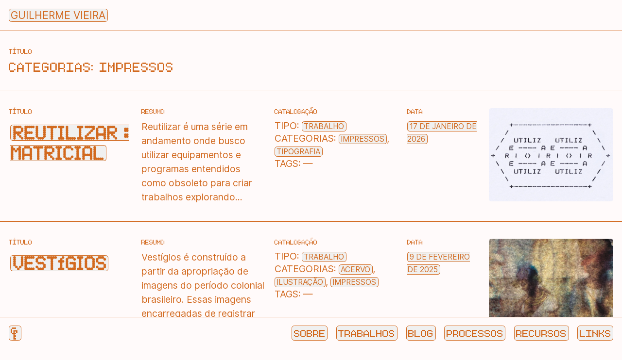

--- FILE ---
content_type: text/html; charset=UTF-8
request_url: https://guilhermevieira.info/trabalhos-categoria/impressos/
body_size: 7188
content:
<!doctype html><html lang="pt-BR"><head><script data-no-optimize="1">var litespeed_docref=sessionStorage.getItem("litespeed_docref");litespeed_docref&&(Object.defineProperty(document,"referrer",{get:function(){return litespeed_docref}}),sessionStorage.removeItem("litespeed_docref"));</script> <meta charset="UTF-8"><meta name="viewport" content="width=device-width, initial-scale=1"><link rel="profile" href="https://gmpg.org/xfn/11"><title>Impressos &#8211; Guilherme Vieira</title><meta name='robots' content='max-image-preview:large' /><link rel="alternate" type="application/rss+xml" title="Feed para Guilherme Vieira &raquo;" href="https://guilhermevieira.info/feed/" /><link rel="alternate" type="application/rss+xml" title="Feed de comentários para Guilherme Vieira &raquo;" href="https://guilhermevieira.info/comments/feed/" /><link rel="alternate" type="application/rss+xml" title="Feed para Guilherme Vieira &raquo; Impressos Categorias" href="https://guilhermevieira.info/trabalhos-categoria/impressos/feed/" /><style id='wp-img-auto-sizes-contain-inline-css'>img:is([sizes=auto i],[sizes^="auto," i]){contain-intrinsic-size:3000px 1500px}
/*# sourceURL=wp-img-auto-sizes-contain-inline-css */</style><link data-optimized="2" rel="stylesheet" href="https://guilhermevieira.info/wp-content/litespeed/css/9e07dd023b30323d33238c4b81b25b9b.css?ver=e83f7" /><style id='wp-block-paragraph-inline-css'>.is-small-text{font-size:.875em}.is-regular-text{font-size:1em}.is-large-text{font-size:2.25em}.is-larger-text{font-size:3em}.has-drop-cap:not(:focus):first-letter{float:left;font-size:8.4em;font-style:normal;font-weight:100;line-height:.68;margin:.05em .1em 0 0;text-transform:uppercase}body.rtl .has-drop-cap:not(:focus):first-letter{float:none;margin-left:.1em}p.has-drop-cap.has-background{overflow:hidden}:root :where(p.has-background){padding:1.25em 2.375em}:where(p.has-text-color:not(.has-link-color)) a{color:inherit}p.has-text-align-left[style*="writing-mode:vertical-lr"],p.has-text-align-right[style*="writing-mode:vertical-rl"]{rotate:180deg}
/*# sourceURL=https://guilhermevieira.info/wp-includes/blocks/paragraph/style.min.css */</style><style id='global-styles-inline-css'>:root{--wp--preset--aspect-ratio--square: 1;--wp--preset--aspect-ratio--4-3: 4/3;--wp--preset--aspect-ratio--3-4: 3/4;--wp--preset--aspect-ratio--3-2: 3/2;--wp--preset--aspect-ratio--2-3: 2/3;--wp--preset--aspect-ratio--16-9: 16/9;--wp--preset--aspect-ratio--9-16: 9/16;--wp--preset--color--black: #000000;--wp--preset--color--cyan-bluish-gray: #abb8c3;--wp--preset--color--white: #ffffff;--wp--preset--color--pale-pink: #f78da7;--wp--preset--color--vivid-red: #cf2e2e;--wp--preset--color--luminous-vivid-orange: #ff6900;--wp--preset--color--luminous-vivid-amber: #fcb900;--wp--preset--color--light-green-cyan: #7bdcb5;--wp--preset--color--vivid-green-cyan: #00d084;--wp--preset--color--pale-cyan-blue: #8ed1fc;--wp--preset--color--vivid-cyan-blue: #0693e3;--wp--preset--color--vivid-purple: #9b51e0;--wp--preset--gradient--vivid-cyan-blue-to-vivid-purple: linear-gradient(135deg,rgb(6,147,227) 0%,rgb(155,81,224) 100%);--wp--preset--gradient--light-green-cyan-to-vivid-green-cyan: linear-gradient(135deg,rgb(122,220,180) 0%,rgb(0,208,130) 100%);--wp--preset--gradient--luminous-vivid-amber-to-luminous-vivid-orange: linear-gradient(135deg,rgb(252,185,0) 0%,rgb(255,105,0) 100%);--wp--preset--gradient--luminous-vivid-orange-to-vivid-red: linear-gradient(135deg,rgb(255,105,0) 0%,rgb(207,46,46) 100%);--wp--preset--gradient--very-light-gray-to-cyan-bluish-gray: linear-gradient(135deg,rgb(238,238,238) 0%,rgb(169,184,195) 100%);--wp--preset--gradient--cool-to-warm-spectrum: linear-gradient(135deg,rgb(74,234,220) 0%,rgb(151,120,209) 20%,rgb(207,42,186) 40%,rgb(238,44,130) 60%,rgb(251,105,98) 80%,rgb(254,248,76) 100%);--wp--preset--gradient--blush-light-purple: linear-gradient(135deg,rgb(255,206,236) 0%,rgb(152,150,240) 100%);--wp--preset--gradient--blush-bordeaux: linear-gradient(135deg,rgb(254,205,165) 0%,rgb(254,45,45) 50%,rgb(107,0,62) 100%);--wp--preset--gradient--luminous-dusk: linear-gradient(135deg,rgb(255,203,112) 0%,rgb(199,81,192) 50%,rgb(65,88,208) 100%);--wp--preset--gradient--pale-ocean: linear-gradient(135deg,rgb(255,245,203) 0%,rgb(182,227,212) 50%,rgb(51,167,181) 100%);--wp--preset--gradient--electric-grass: linear-gradient(135deg,rgb(202,248,128) 0%,rgb(113,206,126) 100%);--wp--preset--gradient--midnight: linear-gradient(135deg,rgb(2,3,129) 0%,rgb(40,116,252) 100%);--wp--preset--font-size--small: 13px;--wp--preset--font-size--medium: 20px;--wp--preset--font-size--large: 36px;--wp--preset--font-size--x-large: 42px;--wp--preset--spacing--20: 0.44rem;--wp--preset--spacing--30: 0.67rem;--wp--preset--spacing--40: 1rem;--wp--preset--spacing--50: 1.5rem;--wp--preset--spacing--60: 2.25rem;--wp--preset--spacing--70: 3.38rem;--wp--preset--spacing--80: 5.06rem;--wp--preset--shadow--natural: 6px 6px 9px rgba(0, 0, 0, 0.2);--wp--preset--shadow--deep: 12px 12px 50px rgba(0, 0, 0, 0.4);--wp--preset--shadow--sharp: 6px 6px 0px rgba(0, 0, 0, 0.2);--wp--preset--shadow--outlined: 6px 6px 0px -3px rgb(255, 255, 255), 6px 6px rgb(0, 0, 0);--wp--preset--shadow--crisp: 6px 6px 0px rgb(0, 0, 0);}:where(.is-layout-flex){gap: 0.5em;}:where(.is-layout-grid){gap: 0.5em;}body .is-layout-flex{display: flex;}.is-layout-flex{flex-wrap: wrap;align-items: center;}.is-layout-flex > :is(*, div){margin: 0;}body .is-layout-grid{display: grid;}.is-layout-grid > :is(*, div){margin: 0;}:where(.wp-block-columns.is-layout-flex){gap: 2em;}:where(.wp-block-columns.is-layout-grid){gap: 2em;}:where(.wp-block-post-template.is-layout-flex){gap: 1.25em;}:where(.wp-block-post-template.is-layout-grid){gap: 1.25em;}.has-black-color{color: var(--wp--preset--color--black) !important;}.has-cyan-bluish-gray-color{color: var(--wp--preset--color--cyan-bluish-gray) !important;}.has-white-color{color: var(--wp--preset--color--white) !important;}.has-pale-pink-color{color: var(--wp--preset--color--pale-pink) !important;}.has-vivid-red-color{color: var(--wp--preset--color--vivid-red) !important;}.has-luminous-vivid-orange-color{color: var(--wp--preset--color--luminous-vivid-orange) !important;}.has-luminous-vivid-amber-color{color: var(--wp--preset--color--luminous-vivid-amber) !important;}.has-light-green-cyan-color{color: var(--wp--preset--color--light-green-cyan) !important;}.has-vivid-green-cyan-color{color: var(--wp--preset--color--vivid-green-cyan) !important;}.has-pale-cyan-blue-color{color: var(--wp--preset--color--pale-cyan-blue) !important;}.has-vivid-cyan-blue-color{color: var(--wp--preset--color--vivid-cyan-blue) !important;}.has-vivid-purple-color{color: var(--wp--preset--color--vivid-purple) !important;}.has-black-background-color{background-color: var(--wp--preset--color--black) !important;}.has-cyan-bluish-gray-background-color{background-color: var(--wp--preset--color--cyan-bluish-gray) !important;}.has-white-background-color{background-color: var(--wp--preset--color--white) !important;}.has-pale-pink-background-color{background-color: var(--wp--preset--color--pale-pink) !important;}.has-vivid-red-background-color{background-color: var(--wp--preset--color--vivid-red) !important;}.has-luminous-vivid-orange-background-color{background-color: var(--wp--preset--color--luminous-vivid-orange) !important;}.has-luminous-vivid-amber-background-color{background-color: var(--wp--preset--color--luminous-vivid-amber) !important;}.has-light-green-cyan-background-color{background-color: var(--wp--preset--color--light-green-cyan) !important;}.has-vivid-green-cyan-background-color{background-color: var(--wp--preset--color--vivid-green-cyan) !important;}.has-pale-cyan-blue-background-color{background-color: var(--wp--preset--color--pale-cyan-blue) !important;}.has-vivid-cyan-blue-background-color{background-color: var(--wp--preset--color--vivid-cyan-blue) !important;}.has-vivid-purple-background-color{background-color: var(--wp--preset--color--vivid-purple) !important;}.has-black-border-color{border-color: var(--wp--preset--color--black) !important;}.has-cyan-bluish-gray-border-color{border-color: var(--wp--preset--color--cyan-bluish-gray) !important;}.has-white-border-color{border-color: var(--wp--preset--color--white) !important;}.has-pale-pink-border-color{border-color: var(--wp--preset--color--pale-pink) !important;}.has-vivid-red-border-color{border-color: var(--wp--preset--color--vivid-red) !important;}.has-luminous-vivid-orange-border-color{border-color: var(--wp--preset--color--luminous-vivid-orange) !important;}.has-luminous-vivid-amber-border-color{border-color: var(--wp--preset--color--luminous-vivid-amber) !important;}.has-light-green-cyan-border-color{border-color: var(--wp--preset--color--light-green-cyan) !important;}.has-vivid-green-cyan-border-color{border-color: var(--wp--preset--color--vivid-green-cyan) !important;}.has-pale-cyan-blue-border-color{border-color: var(--wp--preset--color--pale-cyan-blue) !important;}.has-vivid-cyan-blue-border-color{border-color: var(--wp--preset--color--vivid-cyan-blue) !important;}.has-vivid-purple-border-color{border-color: var(--wp--preset--color--vivid-purple) !important;}.has-vivid-cyan-blue-to-vivid-purple-gradient-background{background: var(--wp--preset--gradient--vivid-cyan-blue-to-vivid-purple) !important;}.has-light-green-cyan-to-vivid-green-cyan-gradient-background{background: var(--wp--preset--gradient--light-green-cyan-to-vivid-green-cyan) !important;}.has-luminous-vivid-amber-to-luminous-vivid-orange-gradient-background{background: var(--wp--preset--gradient--luminous-vivid-amber-to-luminous-vivid-orange) !important;}.has-luminous-vivid-orange-to-vivid-red-gradient-background{background: var(--wp--preset--gradient--luminous-vivid-orange-to-vivid-red) !important;}.has-very-light-gray-to-cyan-bluish-gray-gradient-background{background: var(--wp--preset--gradient--very-light-gray-to-cyan-bluish-gray) !important;}.has-cool-to-warm-spectrum-gradient-background{background: var(--wp--preset--gradient--cool-to-warm-spectrum) !important;}.has-blush-light-purple-gradient-background{background: var(--wp--preset--gradient--blush-light-purple) !important;}.has-blush-bordeaux-gradient-background{background: var(--wp--preset--gradient--blush-bordeaux) !important;}.has-luminous-dusk-gradient-background{background: var(--wp--preset--gradient--luminous-dusk) !important;}.has-pale-ocean-gradient-background{background: var(--wp--preset--gradient--pale-ocean) !important;}.has-electric-grass-gradient-background{background: var(--wp--preset--gradient--electric-grass) !important;}.has-midnight-gradient-background{background: var(--wp--preset--gradient--midnight) !important;}.has-small-font-size{font-size: var(--wp--preset--font-size--small) !important;}.has-medium-font-size{font-size: var(--wp--preset--font-size--medium) !important;}.has-large-font-size{font-size: var(--wp--preset--font-size--large) !important;}.has-x-large-font-size{font-size: var(--wp--preset--font-size--x-large) !important;}
/*# sourceURL=global-styles-inline-css */</style><style id='classic-theme-styles-inline-css'>/*! This file is auto-generated */
.wp-block-button__link{color:#fff;background-color:#32373c;border-radius:9999px;box-shadow:none;text-decoration:none;padding:calc(.667em + 2px) calc(1.333em + 2px);font-size:1.125em}.wp-block-file__button{background:#32373c;color:#fff;text-decoration:none}
/*# sourceURL=/wp-includes/css/classic-themes.min.css */</style><link rel="https://api.w.org/" href="https://guilhermevieira.info/wp-json/" /><link rel="alternate" title="JSON" type="application/json" href="https://guilhermevieira.info/wp-json/wp/v2/trabalhos_categorias/78" /><link rel="EditURI" type="application/rsd+xml" title="RSD" href="https://guilhermevieira.info/xmlrpc.php?rsd" /><meta name="generator" content="WordPress 6.9" /><link rel="icon" href="https://guilhermevieira.info/wp-content/uploads/2021/02/cropped-Eu-Foto-Pqn-32x32.png" sizes="32x32" /><link rel="icon" href="https://guilhermevieira.info/wp-content/uploads/2021/02/cropped-Eu-Foto-Pqn-192x192.png" sizes="192x192" /><link rel="apple-touch-icon" href="https://guilhermevieira.info/wp-content/uploads/2021/02/cropped-Eu-Foto-Pqn-180x180.png" /><meta name="msapplication-TileImage" content="https://guilhermevieira.info/wp-content/uploads/2021/02/cropped-Eu-Foto-Pqn-270x270.png" /><style id="wp-custom-css">.type-processos video {
	max-width: 100%
}</style></head><body class="archive tax-trabalhos_categorias term-impressos term-78 wp-theme-gvieira hfeed"><div id="page" class="site">
<a class="skip-link screen-reader-text" href="#primary">Skip to content</a><header id="masthead" class="site-header "><div class="site-branding"><h1 class="site-title"><a href="https://guilhermevieira.info/" rel="home">Guilherme Vieira</a></h1></div></header><nav id="site-navigation" class="main-navigation"><div class="controles"><div class="simbolo"><a href="https://guilhermevieira.info/" rel="home">&#9919;</a></div>
<button class="menu-toggle" aria-controls="primary-menu" aria-expanded="false">Menu</button></div><div class="menu-principal-container"><ul id="primary-menu" class="menu"><li id="menu-item-910" class="menu-item menu-item-type-post_type menu-item-object-page menu-item-910"><a href="https://guilhermevieira.info/sobre/">Sobre</a></li><li id="menu-item-907" class="menu-item menu-item-type-post_type menu-item-object-page menu-item-907"><a href="https://guilhermevieira.info/trabalhos/">Trabalhos</a></li><li id="menu-item-905" class="menu-item menu-item-type-post_type menu-item-object-page current_page_parent menu-item-905"><a href="https://guilhermevieira.info/blog/">Blog</a></li><li id="menu-item-8036" class="menu-item menu-item-type-custom menu-item-object-custom menu-item-8036"><a href="/processos">Processos</a></li><li id="menu-item-8114" class="menu-item menu-item-type-custom menu-item-object-custom menu-item-8114"><a href="/recursos">Recursos</a></li><li id="menu-item-1334" class="menu-item menu-item-type-post_type menu-item-object-page menu-item-1334"><a href="https://guilhermevieira.info/links/">Links</a></li></ul></div></nav><main id="primary" class="site-main"><header class="page-header ficha"><div class="titulo"><h3 class="rotulo">Título</h3><h1 class="page-title">Categorias: <span>Impressos</span></h1></div></header><article id="post-8465" class="ficha post-8465 trabalhos type-trabalhos status-publish has-post-thumbnail hentry trabalhos_categorias-impressos trabalhos_categorias-tipografia"><div class="titulo"><h3 class="rotulo">Título</h3><h2 class="entry-title"><a href="https://guilhermevieira.info/trabalhos/reutilizar/" rel="bookmark">Reutilizar : Matricial</a></h2></div><div class="resumo"><h3 class="rotulo">Resumo</h3>
Reutilizar é uma série em andamento onde busco utilizar equipamentos e programas entendidos como obsoleto para criar trabalhos explorando...</div><div class="catalogacao"><h3 class="rotulo">Catalogação</h3><p><span>Tipo: </span><a href="/trabalhos">Trabalho</a></p><p><span>Categorias: </span>
<a href="https://guilhermevieira.info/trabalhos-categoria/impressos/" rel="tag">Impressos</a>, <a href="https://guilhermevieira.info/trabalhos-categoria/tipografia/" rel="tag">Tipografia</a></p><p><span>Tags: </span>—</p></div><div class="data"><h3 class="rotulo">Data</h3><p><span class="posted-on"><a href="https://guilhermevieira.info/trabalhos/reutilizar/" rel="bookmark"><time class="entry-date published" datetime="2026-01-17T10:11:03-03:00">17 de janeiro de 2026</time><time class="updated" datetime="2026-01-17T14:01:10-03:00">17 de janeiro de 2026</time></a></span></p></div><div class="thumbnail">
<a class="post-thumbnail" href="https://guilhermevieira.info/trabalhos/reutilizar/" aria-hidden="true" tabindex="-1">
<img width="1200" height="900" src="https://guilhermevieira.info/wp-content/uploads/2026/01/Reutilizar-Thumb.jpg" class="attachment-post-thumbnail size-post-thumbnail wp-post-image" alt="Reutilizar : Matricial" decoding="async" fetchpriority="high" />		</a></div></article><article id="post-8293" class="ficha post-8293 trabalhos type-trabalhos status-publish has-post-thumbnail hentry trabalhos_categorias-acervo trabalhos_categorias-ilustracao trabalhos_categorias-impressos"><div class="titulo"><h3 class="rotulo">Título</h3><h2 class="entry-title"><a href="https://guilhermevieira.info/trabalhos/vestigios/" rel="bookmark">Vestígios</a></h2></div><div class="resumo"><h3 class="rotulo">Resumo</h3>
Vestígios é construído a partir da apropriação de imagens do período colonial brasileiro. Essas imagens encarregadas de registrar a...</div><div class="catalogacao"><h3 class="rotulo">Catalogação</h3><p><span>Tipo: </span><a href="/trabalhos">Trabalho</a></p><p><span>Categorias: </span>
<a href="https://guilhermevieira.info/trabalhos-categoria/acervo/" rel="tag">Acervo</a>, <a href="https://guilhermevieira.info/trabalhos-categoria/ilustracao/" rel="tag">Ilustração</a>, <a href="https://guilhermevieira.info/trabalhos-categoria/impressos/" rel="tag">Impressos</a></p><p><span>Tags: </span>—</p></div><div class="data"><h3 class="rotulo">Data</h3><p><span class="posted-on"><a href="https://guilhermevieira.info/trabalhos/vestigios/" rel="bookmark"><time class="entry-date published" datetime="2025-02-09T15:51:44-03:00">9 de fevereiro de 2025</time><time class="updated" datetime="2025-02-10T19:49:41-03:00">10 de fevereiro de 2025</time></a></span></p></div><div class="thumbnail">
<a class="post-thumbnail" href="https://guilhermevieira.info/trabalhos/vestigios/" aria-hidden="true" tabindex="-1">
<img width="1200" height="900" src="https://guilhermevieira.info/wp-content/uploads/2025/02/20250209_0007_thumb.jpg" class="attachment-post-thumbnail size-post-thumbnail wp-post-image" alt="Vestígios" decoding="async" />		</a></div></article><article id="post-1574" class="ficha post-1574 trabalhos type-trabalhos status-publish has-post-thumbnail hentry trabalhos_categorias-impressos"><div class="titulo"><h3 class="rotulo">Título</h3><h2 class="entry-title"><a href="https://guilhermevieira.info/trabalhos/micro-fotografias-praia/" rel="bookmark">Micro—Fotografias: Praia</a></h2></div><div class="resumo"><h3 class="rotulo">Resumo</h3>
Micro é uma série de trabalhos que iniciei a um tempo explorando a possibilidade que surgem de produzir um...</div><div class="catalogacao"><h3 class="rotulo">Catalogação</h3><p><span>Tipo: </span><a href="/trabalhos">Trabalho</a></p><p><span>Categorias: </span>
<a href="https://guilhermevieira.info/trabalhos-categoria/impressos/" rel="tag">Impressos</a></p><p><span>Tags: </span>—</p></div><div class="data"><h3 class="rotulo">Data</h3><p><span class="posted-on"><a href="https://guilhermevieira.info/trabalhos/micro-fotografias-praia/" rel="bookmark"><time class="entry-date published" datetime="2022-03-10T17:28:08-03:00">10 de março de 2022</time><time class="updated" datetime="2022-03-30T17:38:15-03:00">30 de março de 2022</time></a></span></p></div><div class="thumbnail">
<a class="post-thumbnail" href="https://guilhermevieira.info/trabalhos/micro-fotografias-praia/" aria-hidden="true" tabindex="-1">
<img width="1200" height="900" src="https://guilhermevieira.info/wp-content/uploads/2022/03/Micro-Foto-thumb.jpg" class="attachment-post-thumbnail size-post-thumbnail wp-post-image" alt="Micro—Fotografias: Praia" decoding="async" />		</a></div></article><article id="post-8150" class="ficha post-8150 trabalhos type-trabalhos status-publish has-post-thumbnail hentry trabalhos_categorias-codigo trabalhos_categorias-impressos"><div class="titulo"><h3 class="rotulo">Título</h3><h2 class="entry-title"><a href="https://guilhermevieira.info/trabalhos/recortes/" rel="bookmark">Recortes</a></h2></div><div class="resumo"><h3 class="rotulo">Resumo</h3>
Recortes é uma publicação impressa criada com colagens gerativas. O código produz duas variantes de arte que são combinadas...</div><div class="catalogacao"><h3 class="rotulo">Catalogação</h3><p><span>Tipo: </span><a href="/trabalhos">Trabalho</a></p><p><span>Categorias: </span>
<a href="https://guilhermevieira.info/trabalhos-categoria/codigo/" rel="tag">Código</a>, <a href="https://guilhermevieira.info/trabalhos-categoria/impressos/" rel="tag">Impressos</a></p><p><span>Tags: </span>—</p></div><div class="data"><h3 class="rotulo">Data</h3><p><span class="posted-on"><a href="https://guilhermevieira.info/trabalhos/recortes/" rel="bookmark"><time class="entry-date published" datetime="2019-11-01T15:28:00-03:00">1 de novembro de 2019</time><time class="updated" datetime="2024-07-19T17:36:31-03:00">19 de julho de 2024</time></a></span></p></div><div class="thumbnail">
<a class="post-thumbnail" href="https://guilhermevieira.info/trabalhos/recortes/" aria-hidden="true" tabindex="-1">
<img width="1200" height="900" src="https://guilhermevieira.info/wp-content/uploads/2024/04/recortes_web_thumb.jpg" class="attachment-post-thumbnail size-post-thumbnail wp-post-image" alt="Recortes" decoding="async" loading="lazy" />		</a></div></article><article id="post-8195" class="ficha post-8195 trabalhos type-trabalhos status-publish has-post-thumbnail hentry trabalhos_categorias-codigo trabalhos_categorias-impressos"><div class="titulo"><h3 class="rotulo">Título</h3><h2 class="entry-title"><a href="https://guilhermevieira.info/trabalhos/01-10/" rel="bookmark">01 — 10</a></h2></div><div class="resumo"><h3 class="rotulo">Resumo</h3>
Este projeto é um exercício de programação e de utilização de HTML e CSS para criação de publicações impressas....</div><div class="catalogacao"><h3 class="rotulo">Catalogação</h3><p><span>Tipo: </span><a href="/trabalhos">Trabalho</a></p><p><span>Categorias: </span>
<a href="https://guilhermevieira.info/trabalhos-categoria/codigo/" rel="tag">Código</a>, <a href="https://guilhermevieira.info/trabalhos-categoria/impressos/" rel="tag">Impressos</a></p><p><span>Tags: </span>—</p></div><div class="data"><h3 class="rotulo">Data</h3><p><span class="posted-on"><a href="https://guilhermevieira.info/trabalhos/01-10/" rel="bookmark"><time class="entry-date published" datetime="2019-01-01T18:01:00-03:00">1 de janeiro de 2019</time><time class="updated" datetime="2024-07-19T18:03:50-03:00">19 de julho de 2024</time></a></span></p></div><div class="thumbnail">
<a class="post-thumbnail" href="https://guilhermevieira.info/trabalhos/01-10/" aria-hidden="true" tabindex="-1">
<img width="1200" height="900" src="https://guilhermevieira.info/wp-content/uploads/2024/07/1-10-Thumb.jpg" class="attachment-post-thumbnail size-post-thumbnail wp-post-image" alt="01 — 10" decoding="async" loading="lazy" />		</a></div></article></main><footer id="colophon" class="site-footer"><div class="site-info">
Site desenvolvido em <a href="https://wordpress.org/">Wordpress</a>. Os textos estão escritos com as fontes <a href="https://rsms.me/inter/">Inter</a> e <a href="https://fontstruct.com/fontstructions/show/1724165/basic-152">Basic.</a></div></footer></div> <script type="speculationrules">{"prefetch":[{"source":"document","where":{"and":[{"href_matches":"/*"},{"not":{"href_matches":["/wp-*.php","/wp-admin/*","/wp-content/uploads/*","/wp-content/*","/wp-content/plugins/*","/wp-content/themes/gvieira/*","/*\\?(.+)"]}},{"not":{"selector_matches":"a[rel~=\"nofollow\"]"}},{"not":{"selector_matches":".no-prefetch, .no-prefetch a"}}]},"eagerness":"conservative"}]}</script> <script data-no-optimize="1">var litespeed_vary=document.cookie.replace(/(?:(?:^|.*;\s*)_lscache_vary\s*\=\s*([^;]*).*$)|^.*$/,"");litespeed_vary||fetch("/wp-content/plugins/litespeed-cache/guest.vary.php",{method:"POST",cache:"no-cache",redirect:"follow"}).then(e=>e.json()).then(e=>{console.log(e),e.hasOwnProperty("reload")&&"yes"==e.reload&&(sessionStorage.setItem("litespeed_docref",document.referrer),window.location.reload(!0))});</script><script data-optimized="1" type="litespeed/javascript" data-src="https://guilhermevieira.info/wp-content/litespeed/js/362ec81c17a82449de90b3985cddb24d.js?ver=e83f7"></script><script>window.litespeed_ui_events=window.litespeed_ui_events||["mouseover","click","keydown","wheel","touchmove","touchstart"];var urlCreator=window.URL||window.webkitURL;function litespeed_load_delayed_js_force(){console.log("[LiteSpeed] Start Load JS Delayed"),litespeed_ui_events.forEach(e=>{window.removeEventListener(e,litespeed_load_delayed_js_force,{passive:!0})}),document.querySelectorAll("iframe[data-litespeed-src]").forEach(e=>{e.setAttribute("src",e.getAttribute("data-litespeed-src"))}),"loading"==document.readyState?window.addEventListener("DOMContentLoaded",litespeed_load_delayed_js):litespeed_load_delayed_js()}litespeed_ui_events.forEach(e=>{window.addEventListener(e,litespeed_load_delayed_js_force,{passive:!0})});async function litespeed_load_delayed_js(){let t=[];for(var d in document.querySelectorAll('script[type="litespeed/javascript"]').forEach(e=>{t.push(e)}),t)await new Promise(e=>litespeed_load_one(t[d],e));document.dispatchEvent(new Event("DOMContentLiteSpeedLoaded")),window.dispatchEvent(new Event("DOMContentLiteSpeedLoaded"))}function litespeed_load_one(t,e){console.log("[LiteSpeed] Load ",t);var d=document.createElement("script");d.addEventListener("load",e),d.addEventListener("error",e),t.getAttributeNames().forEach(e=>{"type"!=e&&d.setAttribute("data-src"==e?"src":e,t.getAttribute(e))});let a=!(d.type="text/javascript");!d.src&&t.textContent&&(d.src=litespeed_inline2src(t.textContent),a=!0),t.after(d),t.remove(),a&&e()}function litespeed_inline2src(t){try{var d=urlCreator.createObjectURL(new Blob([t.replace(/^(?:<!--)?(.*?)(?:-->)?$/gm,"$1")],{type:"text/javascript"}))}catch(e){d="data:text/javascript;base64,"+btoa(t.replace(/^(?:<!--)?(.*?)(?:-->)?$/gm,"$1"))}return d}</script></body></html>
<!-- Page optimized by LiteSpeed Cache @2026-01-31 21:50:29 -->

<!-- Page uncached by LiteSpeed Cache 7.7 on 2026-01-31 21:50:29 -->
<!-- Guest Mode -->
<!-- QUIC.cloud UCSS in queue -->